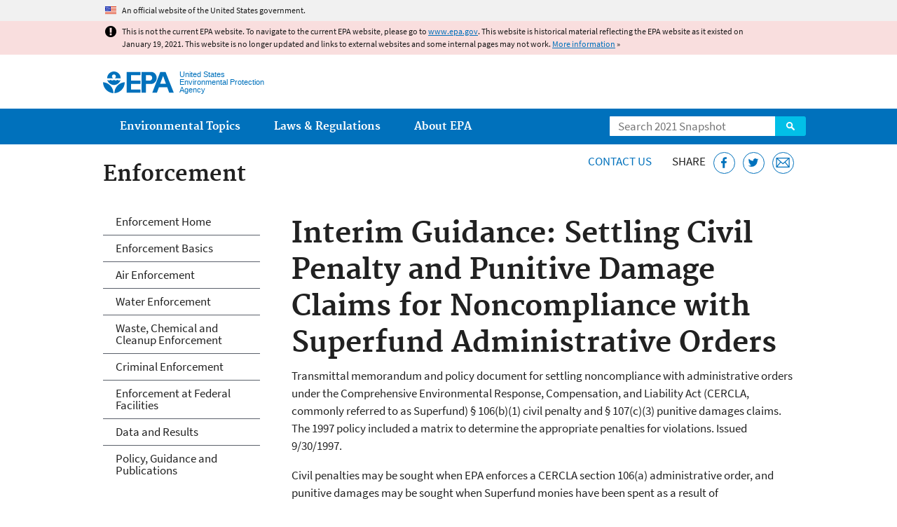

--- FILE ---
content_type: application/javascript
request_url: https://19january2021snapshot.epa.gov/sites/all/libraries/tablesorter/jquery.tablesorter.min.js?qo3nmu
body_size: 16520
content:

(function($){$.extend({tablesorter:new
function(){var parsers=[],widgets=[];this.defaults={cssHeader:"header",cssAsc:"headerSortUp",cssDesc:"headerSortDown",cssChildRow:"expand-child",sortInitialOrder:"asc",sortMultiSortKey:"shiftKey",sortForce:null,sortAppend:null,sortLocaleCompare:true,textExtraction:"simple",parsers:{},widgets:[],widgetZebra:{css:["even","odd"]},headers:{},widthFixed:false,cancelSelection:true,sortList:[],headerList:[],dateFormat:"us",decimal:'/\.|\,/g',onRenderHeader:null,selectorHeaders:'thead th',debug:false};function benchmark(s,d){log(s+","+(new Date().getTime()-d.getTime())+"ms");}this.benchmark=benchmark;function log(s){if(typeof console!="undefined"&&typeof console.debug!="undefined"){console.log(s);}else{alert(s);}}function buildParserCache(table,$headers){if(table.config.debug){var parsersDebug="";}if(table.tBodies.length==0)return;var rows=table.tBodies[0].rows;if(rows[0]){var list=[],cells=rows[0].cells,l=cells.length;for(var i=0;i<l;i++){var p=false;if($.metadata&&($($headers[i]).metadata()&&$($headers[i]).metadata().sorter)){p=getParserById($($headers[i]).metadata().sorter);}else if((table.config.headers[i]&&table.config.headers[i].sorter)){p=getParserById(table.config.headers[i].sorter);}if(!p){p=detectParserForColumn(table,rows,-1,i);}if(table.config.debug){parsersDebug+="column:"+i+" parser:"+p.id+"\n";}list.push(p);}}if(table.config.debug){log(parsersDebug);}return list;};function detectParserForColumn(table,rows,rowIndex,cellIndex){var l=parsers.length,node=false,nodeValue=false,keepLooking=true;while(nodeValue==''&&keepLooking){rowIndex++;if(rows[rowIndex]){node=getNodeFromRowAndCellIndex(rows,rowIndex,cellIndex);nodeValue=trimAndGetNodeText(table.config,node);if(table.config.debug){log('Checking if value was empty on row:'+rowIndex);}}else{keepLooking=false;}}for(var i=1;i<l;i++){if(parsers[i].is(nodeValue,table,node)){return parsers[i];}}return parsers[0];}function getNodeFromRowAndCellIndex(rows,rowIndex,cellIndex){return rows[rowIndex].cells[cellIndex];}function trimAndGetNodeText(config,node){return $.trim(getElementText(config,node));}function getParserById(name){var l=parsers.length;for(var i=0;i<l;i++){if(parsers[i].id.toLowerCase()==name.toLowerCase()){return parsers[i];}}return false;}function buildCache(table){if(table.config.debug){var cacheTime=new Date();}var totalRows=(table.tBodies[0]&&table.tBodies[0].rows.length)||0,totalCells=(table.tBodies[0].rows[0]&&table.tBodies[0].rows[0].cells.length)||0,parsers=table.config.parsers,cache={row:[],normalized:[]};for(var i=0;i<totalRows;++i){var c=$(table.tBodies[0].rows[i]),cols=[];if(c.hasClass(table.config.cssChildRow)){cache.row[cache.row.length-1]=cache.row[cache.row.length-1].add(c);continue;}cache.row.push(c);for(var j=0;j<totalCells;++j){cols.push(parsers[j].format(getElementText(table.config,c[0].cells[j]),table,c[0].cells[j]));}cols.push(cache.normalized.length);cache.normalized.push(cols);cols=null;};if(table.config.debug){benchmark("Building cache for "+totalRows+" rows:",cacheTime);}return cache;};function getElementText(config,node){var text="";if(!node)return"";if(!config.supportsTextContent)config.supportsTextContent=node.textContent||false;if(config.textExtraction=="simple"){if(config.supportsTextContent){text=node.textContent;}else{if(node.childNodes[0]&&node.childNodes[0].hasChildNodes()){text=node.childNodes[0].innerHTML;}else{text=node.innerHTML;}}}else{if(typeof(config.textExtraction)=="function"){text=config.textExtraction(node);}else{text=$(node).text();}}return text;}function appendToTable(table,cache){if(table.config.debug){var appendTime=new Date()}var c=cache,r=c.row,n=c.normalized,totalRows=n.length,checkCell=(n[0].length-1),tableBody=$(table.tBodies[0]),rows=[];for(var i=0;i<totalRows;i++){var pos=n[i][checkCell];rows.push(r[pos]);if(!table.config.appender){var l=r[pos].length;for(var j=0;j<l;j++){tableBody[0].appendChild(r[pos][j]);}}}if(table.config.appender){table.config.appender(table,rows);}rows=null;if(table.config.debug){benchmark("Rebuilt table:",appendTime);}applyWidget(table);setTimeout(function(){$(table).trigger("sortEnd");},0);};function buildHeaders(table){if(table.config.debug){var time=new Date();}var meta=($.metadata)?true:false;var header_index=computeTableHeaderCellIndexes(table);$tableHeaders=$(table.config.selectorHeaders,table).each(function(index){this.column=header_index[this.parentNode.rowIndex+"-"+this.cellIndex];this.order=formatSortingOrder(table.config.sortInitialOrder);this.count=this.order;if(checkHeaderMetadata(this)||checkHeaderOptions(table,index))this.sortDisabled=true;if(checkHeaderOptionsSortingLocked(table,index))this.order=this.lockedOrder=checkHeaderOptionsSortingLocked(table,index);if(!this.sortDisabled){var $th=$(this).addClass(table.config.cssHeader);if(table.config.onRenderHeader)table.config.onRenderHeader.apply($th);}table.config.headerList[index]=this;});if(table.config.debug){benchmark("Built headers:",time);log($tableHeaders);}return $tableHeaders;};function computeTableHeaderCellIndexes(t){var matrix=[];var lookup={};var thead=t.getElementsByTagName('THEAD')[0];var trs=thead.getElementsByTagName('TR');for(var i=0;i<trs.length;i++){var cells=trs[i].cells;for(var j=0;j<cells.length;j++){var c=cells[j];var rowIndex=c.parentNode.rowIndex;var cellId=rowIndex+"-"+c.cellIndex;var rowSpan=c.rowSpan||1;var colSpan=c.colSpan||1
var firstAvailCol;if(typeof(matrix[rowIndex])=="undefined"){matrix[rowIndex]=[];}for(var k=0;k<matrix[rowIndex].length+1;k++){if(typeof(matrix[rowIndex][k])=="undefined"){firstAvailCol=k;break;}}lookup[cellId]=firstAvailCol;for(var k=rowIndex;k<rowIndex+rowSpan;k++){if(typeof(matrix[k])=="undefined"){matrix[k]=[];}var matrixrow=matrix[k];for(var l=firstAvailCol;l<firstAvailCol+colSpan;l++){matrixrow[l]="x";}}}}return lookup;}function checkCellColSpan(table,rows,row){var arr=[],r=table.tHead.rows,c=r[row].cells;for(var i=0;i<c.length;i++){var cell=c[i];if(cell.colSpan>1){arr=arr.concat(checkCellColSpan(table,headerArr,row++));}else{if(table.tHead.length==1||(cell.rowSpan>1||!r[row+1])){arr.push(cell);}}}return arr;};function checkHeaderMetadata(cell){if(($.metadata)&&($(cell).metadata().sorter===false)){return true;};return false;}function checkHeaderOptions(table,i){if((table.config.headers[i])&&(table.config.headers[i].sorter===false)){return true;};return false;}function checkHeaderOptionsSortingLocked(table,i){if((table.config.headers[i])&&(table.config.headers[i].lockedOrder))return table.config.headers[i].lockedOrder;return false;}function applyWidget(table){var c=table.config.widgets;var l=c.length;for(var i=0;i<l;i++){getWidgetById(c[i]).format(table);}}function getWidgetById(name){var l=widgets.length;for(var i=0;i<l;i++){if(widgets[i].id.toLowerCase()==name.toLowerCase()){return widgets[i];}}};function formatSortingOrder(v){if(typeof(v)!="Number"){return(v.toLowerCase()=="desc")?1:0;}else{return(v==1)?1:0;}}function isValueInArray(v,a){var l=a.length;for(var i=0;i<l;i++){if(a[i][0]==v){return true;}}return false;}function setHeadersCss(table,$headers,list,css){$headers.removeClass(css[0]).removeClass(css[1]);var h=[];$headers.each(function(offset){if(!this.sortDisabled){h[this.column]=$(this);}});var l=list.length;for(var i=0;i<l;i++){h[list[i][0]].addClass(css[list[i][1]]);}}function fixColumnWidth(table,$headers){var c=table.config;if(c.widthFixed){var colgroup=$('<colgroup>');$("tr:first td",table.tBodies[0]).each(function(){colgroup.append($('<col>').css('width',$(this).width()));});$(table).prepend(colgroup);};}function updateHeaderSortCount(table,sortList){var c=table.config,l=sortList.length;for(var i=0;i<l;i++){var s=sortList[i],o=c.headerList[s[0]];o.count=s[1];o.count++;}}function multisort(table,sortList,cache){if(table.config.debug){var sortTime=new Date();}var dynamicExp="var sortWrapper = function(a,b) {",l=sortList.length;for(var i=0;i<l;i++){var c=sortList[i][0];var order=sortList[i][1];var s=(table.config.parsers[c].type=="text")?((order==0)?makeSortFunction("text","asc",c):makeSortFunction("text","desc",c)):((order==0)?makeSortFunction("numeric","asc",c):makeSortFunction("numeric","desc",c));var e="e"+i;dynamicExp+="var "+e+" = "+s;dynamicExp+="if("+e+") { return "+e+"; } ";dynamicExp+="else { ";}var orgOrderCol=cache.normalized[0].length-1;dynamicExp+="return a["+orgOrderCol+"]-b["+orgOrderCol+"];";for(var i=0;i<l;i++){dynamicExp+="}; ";}dynamicExp+="return 0; ";dynamicExp+="}; ";if(table.config.debug){benchmark("Evaling expression:"+dynamicExp,new Date());}eval(dynamicExp);cache.normalized.sort(sortWrapper);if(table.config.debug){benchmark("Sorting on "+sortList.toString()+" and dir "+order+" time:",sortTime);}return cache;};function makeSortFunction(type,direction,index){var a="a["+index+"]",b="b["+index+"]";if(type=='text'&&direction=='asc'){return"("+a+" == "+b+" ? 0 : ("+a+" === null ? Number.POSITIVE_INFINITY : ("+b+" === null ? Number.NEGATIVE_INFINITY : ("+a+" < "+b+") ? -1 : 1 )));";}else if(type=='text'&&direction=='desc'){return"("+a+" == "+b+" ? 0 : ("+a+" === null ? Number.POSITIVE_INFINITY : ("+b+" === null ? Number.NEGATIVE_INFINITY : ("+b+" < "+a+") ? -1 : 1 )));";}else if(type=='numeric'&&direction=='asc'){return"("+a+" === null && "+b+" === null) ? 0 :("+a+" === null ? Number.POSITIVE_INFINITY : ("+b+" === null ? Number.NEGATIVE_INFINITY : "+a+" - "+b+"));";}else if(type=='numeric'&&direction=='desc'){return"("+a+" === null && "+b+" === null) ? 0 :("+a+" === null ? Number.POSITIVE_INFINITY : ("+b+" === null ? Number.NEGATIVE_INFINITY : "+b+" - "+a+"));";}};function makeSortText(i){return"((a["+i+"] < b["+i+"]) ? -1 : ((a["+i+"] > b["+i+"]) ? 1 : 0));";};function makeSortTextDesc(i){return"((b["+i+"] < a["+i+"]) ? -1 : ((b["+i+"] > a["+i+"]) ? 1 : 0));";};function makeSortNumeric(i){return"a["+i+"]-b["+i+"];";};function makeSortNumericDesc(i){return"b["+i+"]-a["+i+"];";};function sortText(a,b){if(table.config.sortLocaleCompare)return a.localeCompare(b);return((a<b)?-1:((a>b)?1:0));};function sortTextDesc(a,b){if(table.config.sortLocaleCompare)return b.localeCompare(a);return((b<a)?-1:((b>a)?1:0));};function sortNumeric(a,b){return a-b;};function sortNumericDesc(a,b){return b-a;};function getCachedSortType(parsers,i){return parsers[i].type;};this.construct=function(settings){return this.each(function(){if(!this.tHead||!this.tBodies)return;var $this,$document,$headers,cache,config,shiftDown=0,sortOrder;this.config={};config=$.extend(this.config,$.tablesorter.defaults,settings);$this=$(this);$.data(this,"tablesorter",config);$headers=buildHeaders(this);this.config.parsers=buildParserCache(this,$headers);cache=buildCache(this);var sortCSS=[config.cssDesc,config.cssAsc];fixColumnWidth(this);$headers.click(function(e){var totalRows=($this[0].tBodies[0]&&$this[0].tBodies[0].rows.length)||0;if(!this.sortDisabled&&totalRows>0){$this.trigger("sortStart");var $cell=$(this);var i=this.column;this.order=this.count++%2;if(this.lockedOrder)this.order=this.lockedOrder;if(!e[config.sortMultiSortKey]){config.sortList=[];if(config.sortForce!=null){var a=config.sortForce;for(var j=0;j<a.length;j++){if(a[j][0]!=i){config.sortList.push(a[j]);}}}config.sortList.push([i,this.order]);}else{if(isValueInArray(i,config.sortList)){for(var j=0;j<config.sortList.length;j++){var s=config.sortList[j],o=config.headerList[s[0]];if(s[0]==i){o.count=s[1];o.count++;s[1]=o.count%2;}}}else{config.sortList.push([i,this.order]);}};setTimeout(function(){setHeadersCss($this[0],$headers,config.sortList,sortCSS);appendToTable($this[0],multisort($this[0],config.sortList,cache));},1);return false;}}).mousedown(function(){if(config.cancelSelection){this.onselectstart=function(){return false};return false;}});$this.bind("update",function(){var me=this;setTimeout(function(){me.config.parsers=buildParserCache(me,$headers);cache=buildCache(me);},1);}).bind("updateCell",function(e,cell){var config=this.config;var pos=[(cell.parentNode.rowIndex-1),cell.cellIndex];cache.normalized[pos[0]][pos[1]]=config.parsers[pos[1]].format(getElementText(config,cell),cell);}).bind("sorton",function(e,list){$(this).trigger("sortStart");config.sortList=list;var sortList=config.sortList;updateHeaderSortCount(this,sortList);setHeadersCss(this,$headers,sortList,sortCSS);appendToTable(this,multisort(this,sortList,cache));}).bind("appendCache",function(){appendToTable(this,cache);}).bind("applyWidgetId",function(e,id){getWidgetById(id).format(this);}).bind("applyWidgets",function(){applyWidget(this);});if($.metadata&&($(this).metadata()&&$(this).metadata().sortlist)){config.sortList=$(this).metadata().sortlist;}if(config.sortList.length>0){$this.trigger("sorton",[config.sortList]);}applyWidget(this);});};this.addParser=function(parser){var l=parsers.length,a=true;for(var i=0;i<l;i++){if(parsers[i].id.toLowerCase()==parser.id.toLowerCase()){a=false;}}if(a){parsers.push(parser);};};this.addWidget=function(widget){widgets.push(widget);};this.formatFloat=function(s){var i=parseFloat(s);return(isNaN(i))?0:i;};this.formatInt=function(s){var i=parseInt(s);return(isNaN(i))?0:i;};this.isDigit=function(s,config){return/^[-+]?\d*$/.test($.trim(s.replace(/[,.']/g,'')));};this.clearTableBody=function(table){if($.browser.msie){function empty(){while(this.firstChild)this.removeChild(this.firstChild);}empty.apply(table.tBodies[0]);}else{table.tBodies[0].innerHTML="";}};}});$.fn.extend({tablesorter:$.tablesorter.construct});var ts=$.tablesorter;ts.addParser({id:"text",is:function(s){return true;},format:function(s){return $.trim(s.toLocaleLowerCase());},type:"text"});ts.addParser({id:"digit",is:function(s,table){var c=table.config;return $.tablesorter.isDigit(s,c);},format:function(s){return $.tablesorter.formatFloat(s);},type:"numeric"});ts.addParser({id:"currency",is:function(s){return/^[£$€?.]/.test(s);},format:function(s){return $.tablesorter.formatFloat(s.replace(new RegExp(/[£$€]/g),""));},type:"numeric"});ts.addParser({id:"ipAddress",is:function(s){return/^\d{2,3}[\.]\d{2,3}[\.]\d{2,3}[\.]\d{2,3}$/.test(s);},format:function(s){var a=s.split("."),r="",l=a.length;for(var i=0;i<l;i++){var item=a[i];if(item.length==2){r+="0"+item;}else{r+=item;}}return $.tablesorter.formatFloat(r);},type:"numeric"});ts.addParser({id:"url",is:function(s){return/^(https?|ftp|file):\/\/$/.test(s);},format:function(s){return jQuery.trim(s.replace(new RegExp(/(https?|ftp|file):\/\//),''));},type:"text"});ts.addParser({id:"isoDate",is:function(s){return/^\d{4}[\/-]\d{1,2}[\/-]\d{1,2}$/.test(s);},format:function(s){return $.tablesorter.formatFloat((s!="")?new Date(s.replace(new RegExp(/-/g),"/")).getTime():"0");},type:"numeric"});ts.addParser({id:"percent",is:function(s){return/\%$/.test($.trim(s));},format:function(s){return $.tablesorter.formatFloat(s.replace(new RegExp(/%/g),""));},type:"numeric"});ts.addParser({id:"usLongDate",is:function(s){return s.match(new RegExp(/^[A-Za-z]{3,10}\.? [0-9]{1,2}, ([0-9]{4}|'?[0-9]{2}) (([0-2]?[0-9]:[0-5][0-9])|([0-1]?[0-9]:[0-5][0-9]\s(AM|PM)))$/));},format:function(s){return $.tablesorter.formatFloat(new Date(s).getTime());},type:"numeric"});ts.addParser({id:"shortDate",is:function(s){return/\d{1,2}[\/\-]\d{1,2}[\/\-]\d{2,4}/.test(s);},format:function(s,table){var c=table.config;s=s.replace(/\-/g,"/");if(c.dateFormat=="us"){s=s.replace(/(\d{1,2})[\/\-](\d{1,2})[\/\-](\d{4})/,"$3/$1/$2");}else if(c.dateFormat=="uk"){s=s.replace(/(\d{1,2})[\/\-](\d{1,2})[\/\-](\d{4})/,"$3/$2/$1");}else if(c.dateFormat=="dd/mm/yy"||c.dateFormat=="dd-mm-yy"){s=s.replace(/(\d{1,2})[\/\-](\d{1,2})[\/\-](\d{2})/,"$1/$2/$3");}return $.tablesorter.formatFloat(new Date(s).getTime());},type:"numeric"});ts.addParser({id:"time",is:function(s){return/^(([0-2]?[0-9]:[0-5][0-9])|([0-1]?[0-9]:[0-5][0-9]\s(am|pm)))$/.test(s);},format:function(s){return $.tablesorter.formatFloat(new Date("2000/01/01 "+s).getTime());},type:"numeric"});ts.addParser({id:"metadata",is:function(s){return false;},format:function(s,table,cell){var c=table.config,p=(!c.parserMetadataName)?'sortValue':c.parserMetadataName;return $(cell).metadata()[p];},type:"numeric"});ts.addWidget({id:"zebra",format:function(table){if(table.config.debug){var time=new Date();}var $tr,row=-1,odd;$("tr:visible",table.tBodies[0]).each(function(i){$tr=$(this);if(!$tr.hasClass(table.config.cssChildRow))row++;odd=(row%2==0);$tr.removeClass(table.config.widgetZebra.css[odd?0:1]).addClass(table.config.widgetZebra.css[odd?1:0])});if(table.config.debug){$.tablesorter.benchmark("Applying Zebra widget",time);}}});})(jQuery);